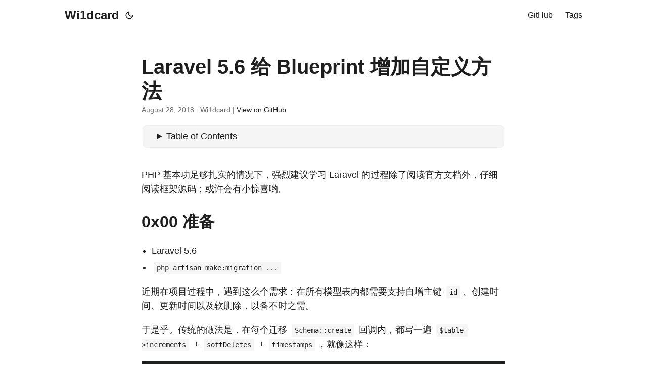

--- FILE ---
content_type: text/html; charset=UTF-8
request_url: https://wi1dcard.dev/posts/laravel-blueprint-macro/
body_size: 5651
content:
<!doctype html><html lang=en dir=auto><head><meta charset=utf-8><meta http-equiv=x-ua-compatible content="IE=edge"><meta name=viewport content="width=device-width,initial-scale=1,shrink-to-fit=no"><meta name=robots content="index, follow"><title>Laravel 5.6 给 Blueprint 增加自定义方法 | Wi1dcard</title><meta name=keywords content="PHP,Laravel"><meta name=description content="PHP 基本功足够扎实的情况下，强烈建议学习 Laravel 的过程除了阅读官方文档外，仔细阅读框架源码；或许会有小惊喜哟。
0x00 准备  Laravel 5.6 php artisan make:migration ...  近期在项目过程中，遇到这么个需求：在所有模型表内都需要支持自增主键 id、创建时间、更新时间以及软删除，以备不时之需。
于是乎。传统的做法是，在每个迁移 Schema::create 回调内，都写一遍 $table->increments + softDeletes + timestamps，就像这样："><meta name=author content="Wi1dcard"><link rel=canonical href=https://wi1dcard.dev/posts/laravel-blueprint-macro/><link crossorigin=anonymous href=/assets/css/stylesheet.min.fd723a3b58e985bf7449d6332315ad92b2019ccee4b15100701513de3ef5ea2f.css integrity="sha256-/XI6O1jphb90SdYzIxWtkrIBnM7ksVEAcBUT3j716i8=" rel="preload stylesheet" as=style><script defer crossorigin=anonymous src=/assets/js/highlight.min.7680afc38aa6b15ddf158a4f3780b7b1f7dde7e91d26f073e6229bb7a0793c92.js integrity="sha256-doCvw4qmsV3fFYpPN4C3sffd5+kdJvBz5iKbt6B5PJI=" onload=hljs.initHighlightingOnLoad()></script><link rel=icon href=https://wi1dcard.dev/favicon.ico><link rel=icon type=image/png sizes=16x16 href=https://wi1dcard.dev/favicon-16x16.png><link rel=icon type=image/png sizes=32x32 href=https://wi1dcard.dev/favicon-32x32.png><link rel=apple-touch-icon href=https://wi1dcard.dev/apple-touch-icon.png><link rel=mask-icon href=https://wi1dcard.dev/safari-pinned-tab.svg><meta name=theme-color content="#2e2e33"><meta name=msapplication-TileColor content="#2e2e33"><noscript><style>#theme-toggle,.top-link{display:none}</style><style>@media(prefers-color-scheme:dark){:root{--theme:rgb(29, 30, 32);--entry:rgb(46, 46, 51);--primary:rgb(218, 218, 219);--secondary:rgb(155, 156, 157);--tertiary:rgb(65, 66, 68);--content:rgb(196, 196, 197);--hljs-bg:rgb(46, 46, 51);--code-bg:rgb(55, 56, 62);--border:rgb(51, 51, 51)}.list{background:var(--theme)}.list:not(.dark)::-webkit-scrollbar-track{background:0 0}.list:not(.dark)::-webkit-scrollbar-thumb{border-color:var(--theme)}}</style></noscript><meta property="og:title" content="Laravel 5.6 给 Blueprint 增加自定义方法"><meta property="og:description" content="PHP 基本功足够扎实的情况下，强烈建议学习 Laravel 的过程除了阅读官方文档外，仔细阅读框架源码；或许会有小惊喜哟。
0x00 准备  Laravel 5.6 php artisan make:migration ...  近期在项目过程中，遇到这么个需求：在所有模型表内都需要支持自增主键 id、创建时间、更新时间以及软删除，以备不时之需。
于是乎。传统的做法是，在每个迁移 Schema::create 回调内，都写一遍 $table->increments + softDeletes + timestamps，就像这样："><meta property="og:type" content="article"><meta property="og:url" content="https://wi1dcard.dev/posts/laravel-blueprint-macro/"><meta property="article:section" content="posts"><meta property="article:published_time" content="2018-08-28T02:41:00+00:00"><meta property="article:modified_time" content="2022-04-17T16:25:19+08:00"><meta name=twitter:card content="summary"><meta name=twitter:title content="Laravel 5.6 给 Blueprint 增加自定义方法"><meta name=twitter:description content="PHP 基本功足够扎实的情况下，强烈建议学习 Laravel 的过程除了阅读官方文档外，仔细阅读框架源码；或许会有小惊喜哟。
0x00 准备  Laravel 5.6 php artisan make:migration ...  近期在项目过程中，遇到这么个需求：在所有模型表内都需要支持自增主键 id、创建时间、更新时间以及软删除，以备不时之需。
于是乎。传统的做法是，在每个迁移 Schema::create 回调内，都写一遍 $table->increments + softDeletes + timestamps，就像这样："><script type=application/ld+json>{"@context":"https://schema.org","@type":"BreadcrumbList","itemListElement":[{"@type":"ListItem","position":1,"name":"Posts","item":"https://wi1dcard.dev/posts/"},{"@type":"ListItem","position":2,"name":"Laravel 5.6 给 Blueprint 增加自定义方法","item":"https://wi1dcard.dev/posts/laravel-blueprint-macro/"}]}</script><script type=application/ld+json>{"@context":"https://schema.org","@type":"BlogPosting","headline":"Laravel 5.6 给 Blueprint 增加自定义方法","name":"Laravel 5.6 给 Blueprint 增加自定义方法","description":"PHP 基本功足够扎实的情况下，强烈建议学习 Laravel 的过程除了阅读官方文档外，仔细阅读框架源码；或许会有小惊喜哟。\n0x00 准备  Laravel 5.6 php artisan make:migration ...  近期在项目过程中，遇到这么个需求：在所有模型表内都需要支持自增主键 id、创建时间、更新时间以及软删除，以备不时之需。\n于是乎。传统的做法是，在每个迁移 Schema::create 回调内，都写一遍 $table-\u0026gt;increments + softDeletes + timestamps，就像这样：","keywords":["PHP","Laravel"],"articleBody":"PHP 基本功足够扎实的情况下，强烈建议学习 Laravel 的过程除了阅读官方文档外，仔细阅读框架源码；或许会有小惊喜哟。\n0x00 准备  Laravel 5.6 php artisan make:migration ...  近期在项目过程中，遇到这么个需求：在所有模型表内都需要支持自增主键 id、创建时间、更新时间以及软删除，以备不时之需。\n于是乎。传统的做法是，在每个迁移 Schema::create 回调内，都写一遍 $table-increments + softDeletes + timestamps，就像这样：\nSchema::create('foo', function (Blueprint $table) { $table-increments('id'); $table-timestamps(); $table-softDeletes(); }); 随着表越来越多，重复代码也越来越多，对于我这个强迫症来说简直看着相当不爽😂；而且一旦需要修改就很坑，Git 提交记录也会很杂乱又低价值。\n0x01 思路 最开始想到的方案是，继承 Schema Facade，重写 create 调用统一的回调函数加入这三个字段；但是这种方法具有侵入性，也就是说所有的表都必须带这三个字段，后期个别表如果有特殊需求就比较麻烦了。\n于是乎去看了下 Blueprint 的源码，发现一个神器 Macroable trait，2333。\n0x02 解决 首先定义一个服务提供者，并修改 config/app.php 的 providers 内增加此服务提供者。\nphp artisan make:provider BlueprintMacroProvider // config/app.php 'providers' = [ // ...  /* * Application Service Providers... */ App\\Providers\\BlueprintMacroProvider::class, ] 在此提供者的 register 方法内，创建 Macro 即可。\n// ... public function register() { Blueprint::macro('myColumns', function() { $table-increments('id'); $table-timestamps(); $table-softDeletes(); }); } 在所有创建表的回调函数内，调用此 Macro 即可。于是上面的三行代码就变成了一行：\nSchema::create('foo', function (Blueprint $table) { $table-myColumns(); // 方法名就是我们定义 macro 时使用的第一个参数。 }); 搞定，统一到 myColumns 里处理。\n0x03 拓展 有兴趣可以看下 https://laravel.com/docs/5.6/responses#response-macros，这里有 Laravel HTTP Response 对于其 Macro 的介绍。实际上，Laravel 的响应也是同样使用 Macroable trait 实现的此功能。\n","wordCount":"121","inLanguage":"en","datePublished":"2018-08-28T02:41:00Z","dateModified":"2022-04-17T16:25:19+08:00","author":{"@type":"Person","name":"Wi1dcard"},"mainEntityOfPage":{"@type":"WebPage","@id":"https://wi1dcard.dev/posts/laravel-blueprint-macro/"},"publisher":{"@type":"Organization","name":"Wi1dcard","logo":{"@type":"ImageObject","url":"https://wi1dcard.dev/favicon.ico"}}}</script></head><body id=top><script>localStorage.getItem("pref-theme")==="dark"?document.body.classList.add('dark'):localStorage.getItem("pref-theme")==="light"?document.body.classList.remove('dark'):window.matchMedia('(prefers-color-scheme: dark)').matches&&document.body.classList.add('dark')</script><header class=header><nav class=nav><div class=logo><a href=https://wi1dcard.dev/ accesskey=h title="Wi1dcard (Alt + H)">Wi1dcard</a>
<span class=logo-switches><button id=theme-toggle accesskey=t title="(Alt + T)"><svg id="moon" xmlns="http://www.w3.org/2000/svg" width="24" height="24" viewBox="0 0 24 24" fill="none" stroke="currentcolor" stroke-width="2" stroke-linecap="round" stroke-linejoin="round"><path d="M21 12.79A9 9 0 1111.21 3 7 7 0 0021 12.79z"/></svg><svg id="sun" xmlns="http://www.w3.org/2000/svg" width="24" height="24" viewBox="0 0 24 24" fill="none" stroke="currentcolor" stroke-width="2" stroke-linecap="round" stroke-linejoin="round"><circle cx="12" cy="12" r="5"/><line x1="12" y1="1" x2="12" y2="3"/><line x1="12" y1="21" x2="12" y2="23"/><line x1="4.22" y1="4.22" x2="5.64" y2="5.64"/><line x1="18.36" y1="18.36" x2="19.78" y2="19.78"/><line x1="1" y1="12" x2="3" y2="12"/><line x1="21" y1="12" x2="23" y2="12"/><line x1="4.22" y1="19.78" x2="5.64" y2="18.36"/><line x1="18.36" y1="5.64" x2="19.78" y2="4.22"/></svg></button></span></div><ul id=menu><li><a href=https://github.com/wi1dcard title=GitHub><span>GitHub</span></a></li><li><a href=https://wi1dcard.dev/tags/ title=Tags><span>Tags</span></a></li></ul></nav></header><main class=main><article class=post-single><header class=post-header><h1 class=post-title>Laravel 5.6 给 Blueprint 增加自定义方法</h1><div class=post-meta><span title="2018-08-28 02:41:00 +0000 UTC">August 28, 2018</span>&nbsp;·&nbsp;Wi1dcard&nbsp;|&nbsp;<a href=https://github.com/wi1dcard/blog-v3/tree/main/content/posts/laravel-blueprint-macro.md rel="noopener noreferrer" target=_blank>View on GitHub</a></div></header><div class=toc><details><summary accesskey=c title="(Alt + C)"><span class=details>Table of Contents</span></summary><div class=inner><ul><li><a href=#0x00-%e5%87%86%e5%a4%87 aria-label="0x00 准备">0x00 准备</a></li><li><a href=#0x01-%e6%80%9d%e8%b7%af aria-label="0x01 思路">0x01 思路</a></li><li><a href=#0x02-%e8%a7%a3%e5%86%b3 aria-label="0x02 解决">0x02 解决</a></li><li><a href=#0x03-%e6%8b%93%e5%b1%95 aria-label="0x03 拓展">0x03 拓展</a></li></ul></div></details></div><div class=post-content><p>PHP 基本功足够扎实的情况下，强烈建议学习 Laravel 的过程除了阅读官方文档外，仔细阅读框架源码；或许会有小惊喜哟。</p><h2 id=0x00-准备>0x00 准备<a hidden class=anchor aria-hidden=true href=#0x00-准备>#</a></h2><ul><li>Laravel 5.6</li><li><code>php artisan make:migration ...</code></li></ul><p>近期在项目过程中，遇到这么个需求：在所有模型表内都需要支持自增主键 <code>id</code>、创建时间、更新时间以及软删除，以备不时之需。</p><p>于是乎。传统的做法是，在每个迁移 <code>Schema::create</code> 回调内，都写一遍 <code>$table->increments</code> + <code>softDeletes</code> + <code>timestamps</code>，就像这样：</p><div class=highlight><pre style=color:#f8f8f2;background-color:#272822;-moz-tab-size:4;-o-tab-size:4;tab-size:4><code class=language-php data-lang=php><span style=color:#a6e22e>Schema</span><span style=color:#f92672>::</span><span style=color:#a6e22e>create</span>(<span style=color:#e6db74>&#39;foo&#39;</span>, <span style=color:#66d9ef>function</span> (<span style=color:#a6e22e>Blueprint</span> $table) {
    $table<span style=color:#f92672>-&gt;</span><span style=color:#a6e22e>increments</span>(<span style=color:#e6db74>&#39;id&#39;</span>);
    $table<span style=color:#f92672>-&gt;</span><span style=color:#a6e22e>timestamps</span>();
    $table<span style=color:#f92672>-&gt;</span><span style=color:#a6e22e>softDeletes</span>();
});
</code></pre></div><p>随着表越来越多，重复代码也越来越多，对于我这个强迫症来说简直看着相当不爽😂；而且一旦需要修改就很坑，Git 提交记录也会很杂乱又低价值。</p><h2 id=0x01-思路>0x01 思路<a hidden class=anchor aria-hidden=true href=#0x01-思路>#</a></h2><p>最开始想到的方案是，继承 Schema Facade，重写 <code>create</code> 调用统一的回调函数加入这三个字段；但是这种方法具有侵入性，也就是说所有的表都必须带这三个字段，后期个别表如果有特殊需求就比较麻烦了。</p><p>于是乎去看了下 <code>Blueprint</code> 的源码，发现一个神器 <code>Macroable</code> trait，2333。</p><h2 id=0x02-解决>0x02 解决<a hidden class=anchor aria-hidden=true href=#0x02-解决>#</a></h2><p>首先定义一个服务提供者，并修改 <code>config/app.php</code> 的 <code>providers</code> 内增加此服务提供者。</p><div class=highlight><pre style=color:#f8f8f2;background-color:#272822;-moz-tab-size:4;-o-tab-size:4;tab-size:4><code class=language-bash data-lang=bash>php artisan make:provider BlueprintMacroProvider
</code></pre></div><div class=highlight><pre style=color:#f8f8f2;background-color:#272822;-moz-tab-size:4;-o-tab-size:4;tab-size:4><code class=language-php data-lang=php><span style=color:#75715e>// config/app.php
</span><span style=color:#75715e></span><span style=color:#e6db74>&#39;providers&#39;</span> <span style=color:#f92672>=&gt;</span> [
    <span style=color:#75715e>// ...
</span><span style=color:#75715e></span>    <span style=color:#75715e>/*
</span><span style=color:#75715e>     * Application Service Providers...
</span><span style=color:#75715e>     */</span>
    <span style=color:#a6e22e>App\Providers\BlueprintMacroProvider</span><span style=color:#f92672>::</span><span style=color:#a6e22e>class</span>,
]
</code></pre></div><p>在此提供者的 <code>register</code> 方法内，创建 <code>Macro</code> 即可。</p><div class=highlight><pre style=color:#f8f8f2;background-color:#272822;-moz-tab-size:4;-o-tab-size:4;tab-size:4><code class=language-php data-lang=php><span style=color:#75715e>// ...
</span><span style=color:#75715e></span><span style=color:#66d9ef>public</span> <span style=color:#66d9ef>function</span> <span style=color:#a6e22e>register</span>()
{
    <span style=color:#a6e22e>Blueprint</span><span style=color:#f92672>::</span><span style=color:#a6e22e>macro</span>(<span style=color:#e6db74>&#39;myColumns&#39;</span>, <span style=color:#66d9ef>function</span>() {
        $table<span style=color:#f92672>-&gt;</span><span style=color:#a6e22e>increments</span>(<span style=color:#e6db74>&#39;id&#39;</span>);
        $table<span style=color:#f92672>-&gt;</span><span style=color:#a6e22e>timestamps</span>();
        $table<span style=color:#f92672>-&gt;</span><span style=color:#a6e22e>softDeletes</span>();
    });
}
</code></pre></div><p>在所有创建表的回调函数内，调用此 <code>Macro</code> 即可。于是上面的三行代码就变成了一行：</p><div class=highlight><pre style=color:#f8f8f2;background-color:#272822;-moz-tab-size:4;-o-tab-size:4;tab-size:4><code class=language-php data-lang=php><span style=color:#a6e22e>Schema</span><span style=color:#f92672>::</span><span style=color:#a6e22e>create</span>(<span style=color:#e6db74>&#39;foo&#39;</span>, <span style=color:#66d9ef>function</span> (<span style=color:#a6e22e>Blueprint</span> $table) {
    $table<span style=color:#f92672>-&gt;</span><span style=color:#a6e22e>myColumns</span>(); <span style=color:#75715e>// 方法名就是我们定义 macro 时使用的第一个参数。
</span><span style=color:#75715e></span>});
</code></pre></div><p>搞定，统一到 <code>myColumns</code> 里处理。</p><h2 id=0x03-拓展>0x03 拓展<a hidden class=anchor aria-hidden=true href=#0x03-拓展>#</a></h2><p>有兴趣可以看下 <a href=https://laravel.com/docs/5.6/responses#response-macros>https://laravel.com/docs/5.6/responses#response-macros</a>，这里有 Laravel HTTP Response 对于其 Macro 的介绍。实际上，Laravel 的响应也是同样使用 <code>Macroable</code> trait 实现的此功能。</p></div><footer class=post-footer><ul class=post-tags><li><a href=https://wi1dcard.dev/tags/php/>PHP</a></li><li><a href=https://wi1dcard.dev/tags/laravel/>Laravel</a></li></ul></footer></article></main><footer class=footer><span>&copy; 2024 <a href=https://wi1dcard.dev/>Wi1dcard</a></span>
<span>Powered by
<a href=https://gohugo.io/ rel="noopener noreferrer" target=_blank>Hugo</a> &
        <a href=https://git.io/hugopapermod rel=noopener target=_blank>PaperMod</a></span></footer><a href=#top aria-label="go to top" title="Go to Top (Alt + G)" class=top-link id=top-link accesskey=g><svg xmlns="http://www.w3.org/2000/svg" viewBox="0 0 12 6" fill="currentcolor"><path d="M12 6H0l6-6z"/></svg></a><script>let menu=document.getElementById('menu');menu&&(menu.scrollLeft=localStorage.getItem("menu-scroll-position"),menu.onscroll=function(){localStorage.setItem("menu-scroll-position",menu.scrollLeft)}),document.querySelectorAll('a[href^="#"]').forEach(a=>{a.addEventListener("click",function(b){b.preventDefault();var a=this.getAttribute("href").substr(1);window.matchMedia('(prefers-reduced-motion: reduce)').matches?document.querySelector(`[id='${decodeURIComponent(a)}']`).scrollIntoView():document.querySelector(`[id='${decodeURIComponent(a)}']`).scrollIntoView({behavior:"smooth"}),a==="top"?history.replaceState(null,null," "):history.pushState(null,null,`#${a}`)})})</script><script>var mybutton=document.getElementById("top-link");window.onscroll=function(){document.body.scrollTop>800||document.documentElement.scrollTop>800?(mybutton.style.visibility="visible",mybutton.style.opacity="1"):(mybutton.style.visibility="hidden",mybutton.style.opacity="0")}</script><script>document.getElementById("theme-toggle").addEventListener("click",()=>{document.body.className.includes("dark")?(document.body.classList.remove('dark'),localStorage.setItem("pref-theme",'light')):(document.body.classList.add('dark'),localStorage.setItem("pref-theme",'dark'))})</script><script>document.querySelectorAll('pre > code').forEach(b=>{const c=b.parentNode.parentNode,a=document.createElement('button');a.classList.add('copy-code'),a.innerText='copy';function d(){a.innerText='copied!',setTimeout(()=>{a.innerText='copy'},2e3)}a.addEventListener('click',e=>{if('clipboard'in navigator){navigator.clipboard.writeText(b.textContent),d();return}const a=document.createRange();a.selectNodeContents(b);const c=window.getSelection();c.removeAllRanges(),c.addRange(a);try{document.execCommand('copy'),d()}catch(a){}c.removeRange(a)}),c.classList.contains("highlight")?c.appendChild(a):c.parentNode.firstChild==c||(b.parentNode.parentNode.parentNode.parentNode.parentNode.nodeName=="TABLE"?b.parentNode.parentNode.parentNode.parentNode.parentNode.appendChild(a):b.parentNode.appendChild(a))})</script><script defer src="https://static.cloudflareinsights.com/beacon.min.js/vcd15cbe7772f49c399c6a5babf22c1241717689176015" integrity="sha512-ZpsOmlRQV6y907TI0dKBHq9Md29nnaEIPlkf84rnaERnq6zvWvPUqr2ft8M1aS28oN72PdrCzSjY4U6VaAw1EQ==" data-cf-beacon='{"version":"2024.11.0","token":"2d641cb7875d4fdc932547c1f62767b6","r":1,"server_timing":{"name":{"cfCacheStatus":true,"cfEdge":true,"cfExtPri":true,"cfL4":true,"cfOrigin":true,"cfSpeedBrain":true},"location_startswith":null}}' crossorigin="anonymous"></script>
</body></html>